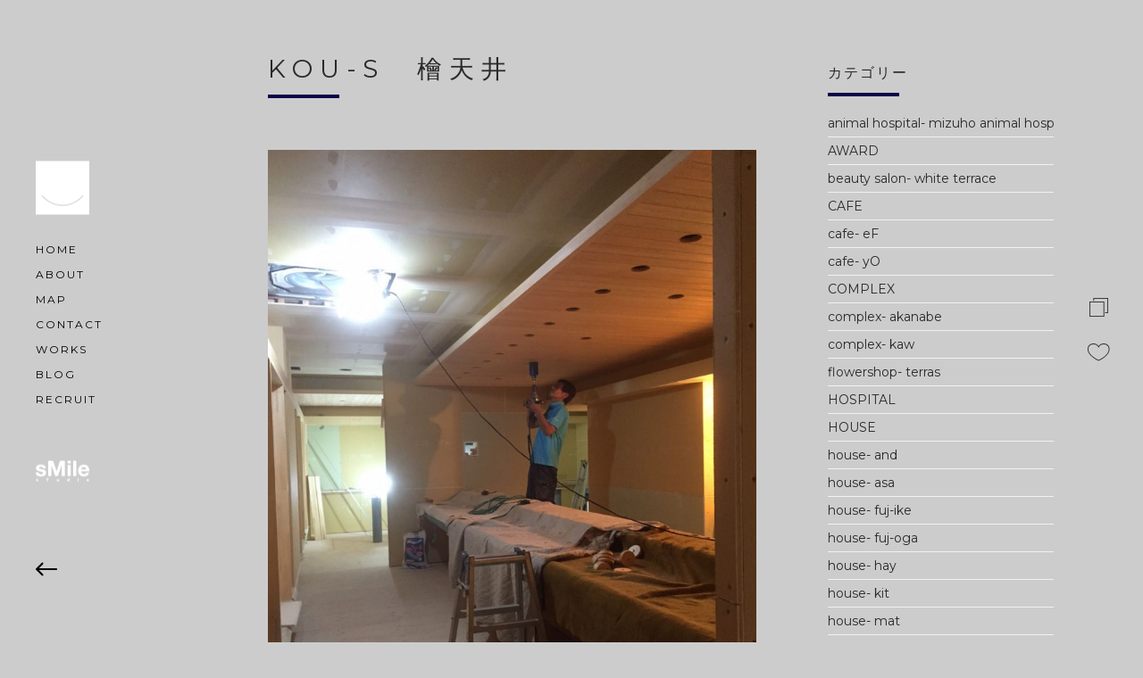

--- FILE ---
content_type: text/html; charset=UTF-8
request_url: http://www.smile-studio.net/kou-sushi/1225.html
body_size: 44124
content:
  <!DOCTYPE html>
  <html lang="ja" prefix="og: http://ogp.me/ns#">
  <head>
    <meta charset="UTF-8">
  
  <meta name="keywords" content="スマイルスタジオ"/>
  <meta name="viewport" content="width=device-width, initial-scale=1.0">

    <link rel="shortcut icon" href="http://www.smile-studio.net/wp/wp-content/uploads/2015/06/favicon.ico">
  
  <title>岐阜の設計事務所　スマイルスタジオ｜住宅設計・店舗設計・新築・リノベーション・インテリアデザイン｜建築家｜岐阜・愛知・名古屋・三重・静岡・東京</title>

<!-- This site is optimized with the Yoast WordPress SEO plugin v2.2.1 - https://yoast.com/wordpress/plugins/seo/ -->
<meta name="description" content="sushi kappo- fukujyudou kou｜岐阜の設計事務所スマイルスタジオは岐阜県岐阜市上材木町にオフィスを置き、住宅設計、店舗設計、オフィス設計、新築、インテリアデザイン、リノベーションなどを行っている建築設計事務所です。日々が楽しくなるような空間を作っていきたいと考えています。建築家／高橋正治"/>
<link rel="canonical" href="http://www.smile-studio.net/kou-sushi/1225.html" />
<meta property="og:locale" content="ja_JP" />
<meta property="og:type" content="article" />
<meta property="og:title" content="岐阜の設計事務所　スマイルスタジオ｜住宅設計・店舗設計・新築・リノベーション・インテリアデザイン｜建築家｜岐阜・愛知・名古屋・三重・静岡・東京" />
<meta property="og:description" content="sushi kappo- fukujyudou kou｜岐阜の設計事務所スマイルスタジオは岐阜県岐阜市上材木町にオフィスを置き、住宅設計、店舗設計、オフィス設計、新築、インテリアデザイン、リノベーションなどを行っている建築設計事務所です。日々が楽しくなるような空間を作っていきたいと考えています。建築家／高橋正治" />
<meta property="og:url" content="http://www.smile-studio.net/kou-sushi/1225.html" />
<meta property="og:site_name" content="スマイルスタジオ" />
<meta property="article:author" content="1637790333157107" />
<meta property="article:section" content="RESTAURANT" />
<meta property="article:published_time" content="2015-09-15T21:38:15+00:00" />
<meta property="article:modified_time" content="2018-10-05T20:46:19+00:00" />
<meta property="og:updated_time" content="2018-10-05T20:46:19+00:00" />
<meta property="og:image" content="http://www.smile-studio.net/wp/wp-content/uploads/2015/10/IMG_1919-e1443875190188-768x1024.jpg" />
<meta name="twitter:card" content="summary"/>
<meta name="twitter:description" content="sushi kappo- fukujyudou kou｜岐阜の設計事務所スマイルスタジオは岐阜県岐阜市上材木町にオフィスを置き、住宅設計、店舗設計、オフィス設計、新築、インテリアデザイン、リノベーションなどを行っている建築設計事務所です。日々が楽しくなるような空間を作っていきたいと考えています。建築家／高橋正治"/>
<meta name="twitter:title" content="岐阜の設計事務所　スマイルスタジオ｜住宅設計・店舗設計・新築・リノベーション・インテリアデザイン｜建築家｜岐阜・愛知・名古屋・三重・静岡・東京"/>
<meta name="twitter:domain" content="スマイルスタジオ"/>
<meta name="twitter:image:src" content="http://www.smile-studio.net/wp/wp-content/uploads/2015/10/IMG_1919-e1443875190188-768x1024.jpg"/>
<!-- / Yoast WordPress SEO plugin. -->

<link rel="alternate" type="application/rss+xml" title="スマイルスタジオ &raquo; フィード" href="http://www.smile-studio.net/feed/" />
<link rel="alternate" type="application/rss+xml" title="スマイルスタジオ &raquo; コメントフィード" href="http://www.smile-studio.net/comments/feed/" />
		<script type="text/javascript">
			window._wpemojiSettings = {"baseUrl":"http:\/\/s.w.org\/images\/core\/emoji\/72x72\/","ext":".png","source":{"concatemoji":"http:\/\/www.smile-studio.net\/wp\/wp-includes\/js\/wp-emoji-release.min.js?ver=4.2.38"}};
			!function(e,n,t){var a;function o(e){var t=n.createElement("canvas"),a=t.getContext&&t.getContext("2d");return!(!a||!a.fillText)&&(a.textBaseline="top",a.font="600 32px Arial","flag"===e?(a.fillText(String.fromCharCode(55356,56812,55356,56807),0,0),3e3<t.toDataURL().length):(a.fillText(String.fromCharCode(55357,56835),0,0),0!==a.getImageData(16,16,1,1).data[0]))}function i(e){var t=n.createElement("script");t.src=e,t.type="text/javascript",n.getElementsByTagName("head")[0].appendChild(t)}t.supports={simple:o("simple"),flag:o("flag")},t.DOMReady=!1,t.readyCallback=function(){t.DOMReady=!0},t.supports.simple&&t.supports.flag||(a=function(){t.readyCallback()},n.addEventListener?(n.addEventListener("DOMContentLoaded",a,!1),e.addEventListener("load",a,!1)):(e.attachEvent("onload",a),n.attachEvent("onreadystatechange",function(){"complete"===n.readyState&&t.readyCallback()})),(a=t.source||{}).concatemoji?i(a.concatemoji):a.wpemoji&&a.twemoji&&(i(a.twemoji),i(a.wpemoji)))}(window,document,window._wpemojiSettings);
		</script>
		<style type="text/css">
img.wp-smiley,
img.emoji {
	display: inline !important;
	border: none !important;
	box-shadow: none !important;
	height: 1em !important;
	width: 1em !important;
	margin: 0 .07em !important;
	vertical-align: -0.1em !important;
	background: none !important;
	padding: 0 !important;
}
</style>
<link rel='stylesheet' id='vc_extend_style-css'  href='http://www.smile-studio.net/wp/wp-content/plugins/otto_shortcode/assets/vc_extend.css?ver=4.2.38' type='text/css' media='all' />
<link rel='stylesheet' id='js_composer_front-css'  href='http://www.smile-studio.net/wp/wp-content/plugins/js_composer/assets/css/js_composer.css?ver=4.5.3' type='text/css' media='all' />
<link rel='stylesheet' id='thm-bootstrap-css'  href='http://www.smile-studio.net/wp/wp-content/themes/otto/stylesheets/bootstrap.css?ver=4.2.38' type='text/css' media='all' />
<link rel='stylesheet' id='thm-isotope-css'  href='http://www.smile-studio.net/wp/wp-content/themes/otto/stylesheets/isotope.css?ver=4.2.38' type='text/css' media='all' />
<link rel='stylesheet' id='thm-venobox-css'  href='http://www.smile-studio.net/wp/wp-content/themes/otto/stylesheets/venobox.css?ver=4.2.38' type='text/css' media='all' />
<link rel='stylesheet' id='thm-carousel-css'  href='http://www.smile-studio.net/wp/wp-content/themes/otto/stylesheets/owl.carousel.css?ver=4.2.38' type='text/css' media='all' />
<link rel='stylesheet' id='thm-sidepanel-css'  href='http://www.smile-studio.net/wp/wp-content/themes/otto/stylesheets/sidepanel.css?ver=4.2.38' type='text/css' media='all' />
<link rel='stylesheet' id='thm-elements-css'  href='http://www.smile-studio.net/wp/wp-content/themes/otto/stylesheets/elements.css?ver=4.2.38' type='text/css' media='all' />
<link rel='stylesheet' id='thm-slimmenu-css'  href='http://www.smile-studio.net/wp/wp-content/themes/otto/stylesheets/slimmenu.css?ver=4.2.38' type='text/css' media='all' />
<link rel='stylesheet' id='thm-ionicon-css'  href='http://www.smile-studio.net/wp/wp-content/themes/otto/stylesheets/ionicons.min.css?ver=4.2.38' type='text/css' media='all' />
<link rel='stylesheet' id='thm-defaultwp-css'  href='http://www.smile-studio.net/wp/wp-content/themes/otto/style.css?ver=4.2.38' type='text/css' media='all' />
<link rel='stylesheet' id='thm-main-css'  href='http://www.smile-studio.net/wp/wp-content/themes/otto/stylesheets/main.css?ver=4.2.38' type='text/css' media='all' />
<link rel='stylesheet' id='thm-mainbg-css'  href='http://www.smile-studio.net/wp/wp-content/themes/otto/stylesheets/main-bg.css?ver=4.2.38' type='text/css' media='all' />
<link rel='stylesheet' id='thm-responsive-css'  href='http://www.smile-studio.net/wp/wp-content/themes/otto/stylesheets/main-responsive.css?ver=4.2.38' type='text/css' media='all' />
<link rel='stylesheet' id='custom-style-css'  href='http://www.smile-studio.net/wp/wp-content/themes/otto/stylesheets/custom_css.css?ver=4.2.38' type='text/css' media='all' />
<style id='custom-style-inline-css' type='text/css'>

      .color{
        color:#090049;
      }
      .white{
        color:#ffffff;
      }
      .silver{
        color:#f1f1f1;
      }
      .grey{
        color:#CCCCCC ;
      }
      .dark{
        color:#292929;
      }
      .black{
        color:#000000;
      }

      .color-bg{
        background-color:#090049;
      }
      .white-bg{
        background-color:#ffffff;
      }
      .silver-bg{
        background-color:#f1f1f1;
      }
      .grey-bg{
        background-color:#CCCCCC;
      }
      .dark-bg{
        background-color:#292929;
      }
      .black-bg{
        background-color:#000000;
      }

      a{
        color:#000000;
      }
      a:hover{
        color:#090049;
      }
      ::selection {
        background: #090049;
        color:#ffffff;
      }
      ::-moz-selection {
        background: #090049;
        color:#ffffff;
      }
      .btn-otto-color{
        border-color: #090049;
        color:#090049;
      }
      .btn-otto-color:hover{
        border-color: #090049;
          background: #090049;
        color:#ffffff;
      }
      nav.mastnav a{
        color:#000000;
      }

      nav.mastnav a:hover{
        color:#090049;
      }
      .current-main-nav{
        color:#090049 !important;
      }
      .sub-nav a{
        color:#ffffff;
      }
      .sub-nav a:hover{
        color:#090049;
      }
      .main-heading > span{
        border-color: #292929;
      }

      .works-filter li a{
        color: #292929;
      }
      .works-filter li a:hover, .works-filter li a.active{
        color: #CCCCCC;
      }
       .works-item a:hover{
        border-color: #292929;
       }
      .news-sidebar ul li{
        border-color: #f1f1f1;
      }  
      .news-sidebar ul li A{
        color: #292929;
      }  
      .news a:hover{
        border-color: #292929;
        background-color:#ffffff;
       }
      .headcaps div.white{
        border-color: #ffffff;
      } 
      .headcaps div.dark{
        border-color: #292929;
      }
      .headcaps div.black{
        border-color: #000000;
      }
      .headcaps div.color{
        border-color: #090049;
      }
      .welcome-heading h1.white span{
        border-color: #ffffff;
      } 
      .welcome-heading h1.dark span{
        border-color: #292929;
      } 
      .welcome-heading h1.black span{
        border-color: #000000;
      } 
      .welcome-heading h1.color span{
        border-color: #090049;
      } 
      .sticky-sidebar ul li a:hover span{
        color: #090049;
      }
      .share-panel ul li a:hover  span{
        color: #090049;
      }

      .intro-05 .intro-05-item h3.dark > span{
        border-color: #292929;
      }
      .intro-05 .intro-05-item h3.color > span{
        border-color: #090049;
      }
      .intro-05 .intro-05-item h3.white > span{
        border-color: #ffffff;
      }
      ul.slimmenu.collapsed li .sub-collapser, 
      ul.slimmenu > li > a:first-child{
        color:#000000;
      }
      .featured-panel-item-overlay h3 span{
        border-color: #ffffff;
      }

      .font1{
        font-family: Montserrat;
      }
      .font2{
        font-family: Montserrat;
      }
      .font3{
        font-family: Montserrat;
      }
      .font4{
        font-family:Quicksand;
      }

      body, p{
        font-family: Montserrat;
      }

      .works-filter li a{
        font-family: Montserrat;
      }
      ul.slimmenu.collapsed li .sub-collapser, 
      ul.slimmenu > li > a:first-child{
        font-family: Montserrat;
      }

.menu-collapser
{
  background-image:url(http://www.smile-studio.net/wp/wp-content/uploads/2015/07/smile-logo.png);
  background-size: 40px 40px;
}


      .welcome-heading h1 span { text-transform: none; font-size:14px; letter-spacing:1px; border:none; }
.vc_custom_1429532852939 .wpb_wrapper h4 { padding:0 10px 0 20px; }
.vc_custom_1429532852939 .wpb_wrapper .wpb_text_column p { padding:0 10px 0 20px; margin-top:15px; }
#works-filter-panel { display:block !important; }
.toponly #works-filter-panel { display:none !important; }
.works-filter-trigger { display:none !important; }
.works-item-inner h3 { text-transform: none; font-size:12px; letter-spacing:0px; }
.works-item-inner p span.font4 { text-transform:uppercase; font-size:8px; }
.works-item-inner p { margin-top:-10px; } 
body,.white-bg,#preloader { background:#ccc !important; color:#444 !important; }
.silver-bg { background:#ddd !important; }
a.active { color:#fff !important; }
a:hover { color:#999 !important; }
.menu-collapser { background-color:transparent !important; }
.siteTitle { margin-top:55px; }
nav.mastnav { margin-top:25px !important; }
.project-nav-icon-wrap img {width:24px;height:24px;}
.backtoList { text-align:center; margin:-100px 0 60px;}
div.ppt{display:none !important;}
.credits .font4 {font-size:11px;}
</style>
<link rel='stylesheet' id='redux-google-fonts-otto_thm-css'  href='http://fonts.googleapis.com/css?family=Montserrat%7CQuicksand&#038;subset=latin&#038;ver=1437100528' type='text/css' media='all' />
<script type='text/javascript' src='http://www.smile-studio.net/wp/wp-content/plugins/wp-retina-2x/js/picturefill.min.js?ver=2.3.1'></script>
<script type='text/javascript' src='http://www.smile-studio.net/wp/wp-includes/js/jquery/jquery.js?ver=1.11.2'></script>
<script type='text/javascript' src='http://www.smile-studio.net/wp/wp-includes/js/jquery/jquery-migrate.min.js?ver=1.2.1'></script>
<link rel="EditURI" type="application/rsd+xml" title="RSD" href="http://www.smile-studio.net/wp/xmlrpc.php?rsd" />
<link rel="wlwmanifest" type="application/wlwmanifest+xml" href="http://www.smile-studio.net/wp/wp-includes/wlwmanifest.xml" /> 
<meta name="generator" content="WordPress 4.2.38" />
<link rel='shortlink' href='http://www.smile-studio.net/?p=1225' />
<meta name="generator" content="Powered by Visual Composer - drag and drop page builder for WordPress."/>
<!--[if IE 8]><link rel="stylesheet" type="text/css" href="http://www.smile-studio.net/wp/wp-content/plugins/js_composer/assets/css/vc-ie8.css" media="screen"><![endif]--><noscript><style> .wpb_animate_when_almost_visible { opacity: 1; }</style></noscript></head>
<body class="single single-post postid-1225 single-format-standard wpb-js-composer js-comp-ver-4.5.3 vc_responsive">
  <div id="preloader"> 
    <div id="status"></div> 
  </div>
<nav class="mobile-nav">
            <ul class="slimmenu"><li><a class="" href="http://www.smile-studio.net/">HOME</a>
</li><li><a class="" href="http://www.smile-studio.net/about/">ABOUT</a>
</li><li><a class="" href="http://www.smile-studio.net/map/">MAP</a>
</li><li><a class="" href="http://www.smile-studio.net/contact/">CONTACT</a>
</li><li><a class="sub-collapser" href="#">WORKS</a>
<ul>
<li><a class="not_onepage ajax-link" href="http://www.smile-studio.net/house/">HOUSE</a></li>
<li><a class="not_onepage ajax-link" href="http://www.smile-studio.net/shop/">SHOP</a></li>
<li><a class="not_onepage ajax-link" href="http://www.smile-studio.net/office/">OFFICE</a></li>
<li><a class="not_onepage ajax-link" href="http://www.smile-studio.net/product/">PRODUCT</a></li>
<li><a class="not_onepage ajax-link" href="http://www.smile-studio.net/project/">PROJECT</a></li>
</ul>
</li><li><a class="" href="http://www.smile-studio.net/blog/">BLOG</a>
</li><li><a class="" href="http://www.smile-studio.net/recruit/">RECRUIT</a>
</li></ul>
</nav>
 <a class="onscreen-trigger" href="#"><img data-no-retina alt="close" src="http://www.smile-studio.net/wp/wp-content/themes/otto/images/next.svg"/></a>
  <header class="masthead white-bg fullheight">
    <div class="valign">
      <div class="inner">
              <a class="ajax-link" href="/">
                 <img data-no-retina class="logo"  src="http://www.smile-studio.net/wp/wp-content/uploads/2015/07/smile-logo.png" title="スマイルスタジオ" alt="スマイルスタジオ">              </a>          
          <nav class="mastnav font2">
            <ul>

          <li ><a data-sub-nav-target="masonry-random" class="main-nav-link" href="http://www.smile-studio.net/">HOME</a></li><li ><a data-sub-nav-target="about" class="main-nav-link" href="http://www.smile-studio.net/about/">ABOUT</a></li><li ><a data-sub-nav-target="map" class="main-nav-link" href="http://www.smile-studio.net/map/">MAP</a></li><li ><a data-sub-nav-target="contact" class="main-nav-link" href="http://www.smile-studio.net/contact/">CONTACT</a></li><li class="trigger-sub-nav"><a data-sub-nav-target="portfolio-2" class="main-nav-link" href="#">WORKS</a></li><li ><a data-sub-nav-target="blog" class="main-nav-link" href="http://www.smile-studio.net/blog/">BLOG</a></li><li ><a data-sub-nav-target="recruit" class="main-nav-link" href="http://www.smile-studio.net/recruit/">RECRUIT</a></li>


            </ul>
          </nav>


<div class="siteTitle"><img src="/wp/wp-content/uploads/2015/07/title.png" alt="有限会社スマイルスタジオ"></div>
      </div>
    </div>

          
          
    <div class="sticky-icons">
        <ul>
            <li><a class="fullscreen-toggle" href="#"><img data-no-retina alt="" title="" src="http://www.smile-studio.net/wp/wp-content/themes/otto/images/prev.svg"/></a></li>
        </ul>
    </div>
  </header>


  <!-- sub navigation panel : starts -->
  <div class="sub-nav-wrap fullheight dark-bg white font2">
            <div class="valign">

          <ul class="sub-nav sub-nav-portfolio-2">
<li><a class="ajax-link" href="http://www.smile-studio.net/house/">HOUSE</a></li>
<li><a class="ajax-link" href="http://www.smile-studio.net/shop/">SHOP</a></li>
<li><a class="ajax-link" href="http://www.smile-studio.net/office/">OFFICE</a></li>
<li><a class="ajax-link" href="http://www.smile-studio.net/product/">PRODUCT</a></li>
<li><a class="ajax-link" href="http://www.smile-studio.net/project/">PROJECT</a></li>
</ul>




            </div>
  </div>




<div class="featured-mask-overlay"></div>




<div class="mastwrap-outer cd-main-content">

  <div id="ajax-content" class="mastwrap ajax-content spaced-left">

    <section class="sub-wrap pad-top-half pad-bottom-half">
        <div class="container">
          <div class="row">

            <article id="post-1225"  class="col-md-8 text-left news-post  class="post-1225 post type-post status-publish format-standard hentry category-restaurant category-kou-sushi"" >
                <h1 class="font2 dark">kou-s　檜天井</h1>
                <div class="liner color-bg"></div>
                <h5 class="font4 grey"><a href="http://www.smile-studio.net/date/2015/09/15/">
              9月 15th</a>  / By <a href="http://www.smile-studio.net/author/smile/">smile</a></h5>
                                <div class="blog-content " ><p><a href="http://www.smile-studio.net/wp/wp-content/uploads/2015/10/IMG_1919-e1443875190188.jpg"><img class="alignnone size-large wp-image-1213" src="http://www.smile-studio.net/wp/wp-content/uploads/2015/10/IMG_1919-e1443875190188-768x1024.jpg" alt="IMG_1919" width="768" height="1024" /></a></p>
<p>20150915</p>
<p>&nbsp;</p>
<p>檜天井の穴あけ</p>
<p>&nbsp;</p>
<p>&nbsp;</p>
<p>&nbsp;</p>
<p>&nbsp;</p>
<p>sushi kappo- fukujyudou kou／店舗設計・デザイン</p>
</div>

                
        <section class="row">
            <article class="col-md-12 pad-top-half pad-bottom-half text-left" >
            
			<section id="blog-post-comments" class="blog-post-comments">
			    			</section>

            </article>
        </section>

            </article>

            <!-- Sidebar block -->
            <article class="col-md-4 text-left news-sidebar">
              <section id="categories-2"  class="otto-widget pad-top-10 pad-bottom-20 widget_categories"><div><h3 class="font2 dark">カテゴリー</h3><div class="liner color-bg"></div></div>		<ul>
	<li class="cat-item cat-item-28"><a href="http://www.smile-studio.net/category/animal-hospital-mizuho-animal-hospital/" >animal hospital- mizuho animal hospital</a>
</li>
	<li class="cat-item cat-item-55"><a href="http://www.smile-studio.net/category/award/" >AWARD</a>
</li>
	<li class="cat-item cat-item-61"><a href="http://www.smile-studio.net/category/beauty-salon-white-terrace/" >beauty salon- white terrace</a>
</li>
	<li class="cat-item cat-item-80"><a href="http://www.smile-studio.net/category/cafe/" >CAFE</a>
</li>
	<li class="cat-item cat-item-79"><a href="http://www.smile-studio.net/category/cafe-ef/" >cafe- eF</a>
</li>
	<li class="cat-item cat-item-83"><a href="http://www.smile-studio.net/category/cafe-yo/" >cafe- yO</a>
</li>
	<li class="cat-item cat-item-44"><a href="http://www.smile-studio.net/category/complex/" >COMPLEX</a>
</li>
	<li class="cat-item cat-item-72"><a href="http://www.smile-studio.net/category/complex-akanabe/" >complex- akanabe</a>
</li>
	<li class="cat-item cat-item-23"><a href="http://www.smile-studio.net/category/kaw-complex/" >complex- kaw</a>
</li>
	<li class="cat-item cat-item-67"><a href="http://www.smile-studio.net/category/flowershop-terras/" >flowershop- terras</a>
</li>
	<li class="cat-item cat-item-34"><a href="http://www.smile-studio.net/category/hospital/" >HOSPITAL</a>
</li>
	<li class="cat-item cat-item-25"><a href="http://www.smile-studio.net/category/house/" >HOUSE</a>
</li>
	<li class="cat-item cat-item-65"><a href="http://www.smile-studio.net/category/house-and/" >house- and</a>
</li>
	<li class="cat-item cat-item-58"><a href="http://www.smile-studio.net/category/house-asa/" >house- asa</a>
</li>
	<li class="cat-item cat-item-81"><a href="http://www.smile-studio.net/category/house-fuj-ike/" >house- fuj-ike</a>
</li>
	<li class="cat-item cat-item-82"><a href="http://www.smile-studio.net/category/house-fuj-oga/" >house- fuj-oga</a>
</li>
	<li class="cat-item cat-item-73"><a href="http://www.smile-studio.net/category/house-hay/" >house- hay</a>
</li>
	<li class="cat-item cat-item-42"><a href="http://www.smile-studio.net/category/kit-house/" >house- kit</a>
</li>
	<li class="cat-item cat-item-68"><a href="http://www.smile-studio.net/category/house-mat/" >house- mat</a>
</li>
	<li class="cat-item cat-item-57"><a href="http://www.smile-studio.net/category/house-min/" >house- min</a>
</li>
	<li class="cat-item cat-item-78"><a href="http://www.smile-studio.net/category/house-miy/" >house- miy</a>
</li>
	<li class="cat-item cat-item-24"><a href="http://www.smile-studio.net/category/mur-house/" >house- mur</a>
</li>
	<li class="cat-item cat-item-76"><a href="http://www.smile-studio.net/category/house-mut/" >house- mut</a>
</li>
	<li class="cat-item cat-item-50"><a href="http://www.smile-studio.net/category/house-nak/" >house- nak</a>
</li>
	<li class="cat-item cat-item-36"><a href="http://www.smile-studio.net/category/oka-house/" >house- oka</a>
</li>
	<li class="cat-item cat-item-31"><a href="http://www.smile-studio.net/category/saw-house/" >house- saw</a>
</li>
	<li class="cat-item cat-item-48"><a href="http://www.smile-studio.net/category/house-tak/" >house- tak</a>
</li>
	<li class="cat-item cat-item-51"><a href="http://www.smile-studio.net/category/house-tas/" >house- tas</a>
</li>
	<li class="cat-item cat-item-66"><a href="http://www.smile-studio.net/category/house-ter/" >house- ter</a>
</li>
	<li class="cat-item cat-item-52"><a href="http://www.smile-studio.net/category/house-ume/" >house- ume</a>
</li>
	<li class="cat-item cat-item-35"><a href="http://www.smile-studio.net/category/wad-house/" >house- wad</a>
</li>
	<li class="cat-item cat-item-64"><a href="http://www.smile-studio.net/category/house-wat/" >house- wat</a>
</li>
	<li class="cat-item cat-item-85"><a href="http://www.smile-studio.net/category/house-wat-gif/" >house- wat-gif</a>
</li>
	<li class="cat-item cat-item-54"><a href="http://www.smile-studio.net/category/house-yaj/" >house- yaj</a>
</li>
	<li class="cat-item cat-item-27"><a href="http://www.smile-studio.net/category/office/" >OFFICE</a>
</li>
	<li class="cat-item cat-item-69"><a href="http://www.smile-studio.net/category/office-ss/" >office- ss</a>
</li>
	<li class="cat-item cat-item-2"><a href="http://www.smile-studio.net/category/other/" >OTHER</a>
</li>
	<li class="cat-item cat-item-46"><a href="http://www.smile-studio.net/category/pastryshop/" >PASTRYSHOP</a>
</li>
	<li class="cat-item cat-item-47"><a href="http://www.smile-studio.net/category/pastryshop-sweets-studio-ef/" >pastryshop- sweets studio eF</a>
</li>
	<li class="cat-item cat-item-33"><a href="http://www.smile-studio.net/category/restaurant/" >RESTAURANT</a>
</li>
	<li class="cat-item cat-item-71"><a href="http://www.smile-studio.net/category/restaurant-akanabe/" >restaurant- akanabe</a>
</li>
	<li class="cat-item cat-item-53"><a href="http://www.smile-studio.net/category/restaurant-doragonmeat/" >restaurant- DoragonMeat</a>
</li>
	<li class="cat-item cat-item-37"><a href="http://www.smile-studio.net/category/irodori-restaurant/" >restaurant- irodori</a>
</li>
	<li class="cat-item cat-item-32"><a href="http://www.smile-studio.net/category/kou-sushi/" >restaurant- kou sushi</a>
</li>
	<li class="cat-item cat-item-40"><a href="http://www.smile-studio.net/category/lanouvellelune/" >restaurant- LaNouvelleLune</a>
</li>
	<li class="cat-item cat-item-77"><a href="http://www.smile-studio.net/category/restaurant-otentosun/" >restaurant- otentoSun</a>
</li>
	<li class="cat-item cat-item-87"><a href="http://www.smile-studio.net/category/restaurant-pa/" >restaurant- PA</a>
</li>
	<li class="cat-item cat-item-88"><a href="http://www.smile-studio.net/category/restaurant-qu/" >restaurant- qu</a>
</li>
	<li class="cat-item cat-item-74"><a href="http://www.smile-studio.net/category/restaurant-rio-norte-casa-mori/" >restaurant- rio norte casa mori</a>
</li>
	<li class="cat-item cat-item-45"><a href="http://www.smile-studio.net/category/restaurant-toukakan-momo/" >restaurant- toukakan momo</a>
</li>
	<li class="cat-item cat-item-41"><a href="http://www.smile-studio.net/category/yakiton-gozoroppu-restaurant/" >restaurant- yakiton GOZOROPPU</a>
</li>
	<li class="cat-item cat-item-89"><a href="http://www.smile-studio.net/category/salon-viv/" >salon- viv</a>
</li>
	<li class="cat-item cat-item-62"><a href="http://www.smile-studio.net/category/shop-cleaningshop-kitaya-nanasato/" >shop- cleaningshop KITAYA nanasato</a>
</li>
	<li class="cat-item cat-item-43"><a href="http://www.smile-studio.net/category/nii-b/" >shop- nii-B</a>
</li>
	<li class="cat-item cat-item-86"><a href="http://www.smile-studio.net/category/shop-owariyagakki/" >shop- owariyagakki</a>
</li>
	<li class="cat-item cat-item-59"><a href="http://www.smile-studio.net/category/shop-shopmais/" >shop- shopmais</a>
</li>
	<li class="cat-item cat-item-70"><a href="http://www.smile-studio.net/category/shop-ss/" >shop- ss</a>
</li>
	<li class="cat-item cat-item-26"><a href="http://www.smile-studio.net/category/shop-salon/" >SHOP・SALON</a>
</li>
	<li class="cat-item cat-item-38"><a href="http://www.smile-studio.net/category/showroom/" >SHOWROOM</a>
</li>
	<li class="cat-item cat-item-84"><a href="http://www.smile-studio.net/category/showroom-owariyagakki/" >showroom- owariyagakki</a>
</li>
	<li class="cat-item cat-item-39"><a href="http://www.smile-studio.net/category/sugiyamaseisakusho/" >showroom- sugiyamaseisakusho</a>
</li>
	<li class="cat-item cat-item-60"><a href="http://www.smile-studio.net/category/smile-studio/" >sMile sTudio</a>
</li>
	<li class="cat-item cat-item-63"><a href="http://www.smile-studio.net/category/works/" >WORKS</a>
</li>
	<li class="cat-item cat-item-56"><a href="http://www.smile-studio.net/category/works-up/" >WORKS UP</a>
</li>
		</ul>
</section>		<section id="recent-posts-2"  class="otto-widget pad-top-10 pad-bottom-20 widget_recent_entries">		<div><h3 class="font2 dark">最近の投稿</h3><div class="liner color-bg"></div></div>		<ul>
					<li>
				<a href="http://www.smile-studio.net/other/6212.html">Instagram／sMile sTudio</a>
						</li>
					<li>
				<a href="http://www.smile-studio.net/house/6204.html">house- fuj-ike　外構工事07</a>
						</li>
					<li>
				<a href="http://www.smile-studio.net/house/6201.html">house- fuj-ike　外構工事06</a>
						</li>
					<li>
				<a href="http://www.smile-studio.net/house/6183.html">house- fuj-oga　上棟04</a>
						</li>
					<li>
				<a href="http://www.smile-studio.net/restaurant/6192.html">restaurant- PA　仕上工事03</a>
						</li>
				</ul>
		</section><section id="archives-2"  class="otto-widget pad-top-10 pad-bottom-20 widget_archive"><div><h3 class="font2 dark">アーカイブ</h3><div class="liner color-bg"></div></div>		<ul>
	<li><a href='http://www.smile-studio.net/date/2022/08/'>2022年8月</a></li>
	<li><a href='http://www.smile-studio.net/date/2021/12/'>2021年12月</a></li>
	<li><a href='http://www.smile-studio.net/date/2021/11/'>2021年11月</a></li>
	<li><a href='http://www.smile-studio.net/date/2021/10/'>2021年10月</a></li>
	<li><a href='http://www.smile-studio.net/date/2021/09/'>2021年9月</a></li>
	<li><a href='http://www.smile-studio.net/date/2021/08/'>2021年8月</a></li>
	<li><a href='http://www.smile-studio.net/date/2021/07/'>2021年7月</a></li>
	<li><a href='http://www.smile-studio.net/date/2021/06/'>2021年6月</a></li>
	<li><a href='http://www.smile-studio.net/date/2021/05/'>2021年5月</a></li>
	<li><a href='http://www.smile-studio.net/date/2021/04/'>2021年4月</a></li>
	<li><a href='http://www.smile-studio.net/date/2021/03/'>2021年3月</a></li>
	<li><a href='http://www.smile-studio.net/date/2021/02/'>2021年2月</a></li>
	<li><a href='http://www.smile-studio.net/date/2021/01/'>2021年1月</a></li>
	<li><a href='http://www.smile-studio.net/date/2020/12/'>2020年12月</a></li>
	<li><a href='http://www.smile-studio.net/date/2020/11/'>2020年11月</a></li>
	<li><a href='http://www.smile-studio.net/date/2020/10/'>2020年10月</a></li>
	<li><a href='http://www.smile-studio.net/date/2020/09/'>2020年9月</a></li>
	<li><a href='http://www.smile-studio.net/date/2020/08/'>2020年8月</a></li>
	<li><a href='http://www.smile-studio.net/date/2020/07/'>2020年7月</a></li>
	<li><a href='http://www.smile-studio.net/date/2020/06/'>2020年6月</a></li>
	<li><a href='http://www.smile-studio.net/date/2020/05/'>2020年5月</a></li>
	<li><a href='http://www.smile-studio.net/date/2020/04/'>2020年4月</a></li>
	<li><a href='http://www.smile-studio.net/date/2020/03/'>2020年3月</a></li>
	<li><a href='http://www.smile-studio.net/date/2020/02/'>2020年2月</a></li>
	<li><a href='http://www.smile-studio.net/date/2020/01/'>2020年1月</a></li>
	<li><a href='http://www.smile-studio.net/date/2019/12/'>2019年12月</a></li>
	<li><a href='http://www.smile-studio.net/date/2019/11/'>2019年11月</a></li>
	<li><a href='http://www.smile-studio.net/date/2019/10/'>2019年10月</a></li>
	<li><a href='http://www.smile-studio.net/date/2019/09/'>2019年9月</a></li>
	<li><a href='http://www.smile-studio.net/date/2019/08/'>2019年8月</a></li>
	<li><a href='http://www.smile-studio.net/date/2019/07/'>2019年7月</a></li>
	<li><a href='http://www.smile-studio.net/date/2019/06/'>2019年6月</a></li>
	<li><a href='http://www.smile-studio.net/date/2019/05/'>2019年5月</a></li>
	<li><a href='http://www.smile-studio.net/date/2019/04/'>2019年4月</a></li>
	<li><a href='http://www.smile-studio.net/date/2019/03/'>2019年3月</a></li>
	<li><a href='http://www.smile-studio.net/date/2019/02/'>2019年2月</a></li>
	<li><a href='http://www.smile-studio.net/date/2019/01/'>2019年1月</a></li>
	<li><a href='http://www.smile-studio.net/date/2018/12/'>2018年12月</a></li>
	<li><a href='http://www.smile-studio.net/date/2018/11/'>2018年11月</a></li>
	<li><a href='http://www.smile-studio.net/date/2018/10/'>2018年10月</a></li>
	<li><a href='http://www.smile-studio.net/date/2018/09/'>2018年9月</a></li>
	<li><a href='http://www.smile-studio.net/date/2018/08/'>2018年8月</a></li>
	<li><a href='http://www.smile-studio.net/date/2018/07/'>2018年7月</a></li>
	<li><a href='http://www.smile-studio.net/date/2018/06/'>2018年6月</a></li>
	<li><a href='http://www.smile-studio.net/date/2018/05/'>2018年5月</a></li>
	<li><a href='http://www.smile-studio.net/date/2018/04/'>2018年4月</a></li>
	<li><a href='http://www.smile-studio.net/date/2018/03/'>2018年3月</a></li>
	<li><a href='http://www.smile-studio.net/date/2018/02/'>2018年2月</a></li>
	<li><a href='http://www.smile-studio.net/date/2018/01/'>2018年1月</a></li>
	<li><a href='http://www.smile-studio.net/date/2017/12/'>2017年12月</a></li>
	<li><a href='http://www.smile-studio.net/date/2017/11/'>2017年11月</a></li>
	<li><a href='http://www.smile-studio.net/date/2017/10/'>2017年10月</a></li>
	<li><a href='http://www.smile-studio.net/date/2017/09/'>2017年9月</a></li>
	<li><a href='http://www.smile-studio.net/date/2017/08/'>2017年8月</a></li>
	<li><a href='http://www.smile-studio.net/date/2017/07/'>2017年7月</a></li>
	<li><a href='http://www.smile-studio.net/date/2017/06/'>2017年6月</a></li>
	<li><a href='http://www.smile-studio.net/date/2017/05/'>2017年5月</a></li>
	<li><a href='http://www.smile-studio.net/date/2017/04/'>2017年4月</a></li>
	<li><a href='http://www.smile-studio.net/date/2017/03/'>2017年3月</a></li>
	<li><a href='http://www.smile-studio.net/date/2017/02/'>2017年2月</a></li>
	<li><a href='http://www.smile-studio.net/date/2017/01/'>2017年1月</a></li>
	<li><a href='http://www.smile-studio.net/date/2016/12/'>2016年12月</a></li>
	<li><a href='http://www.smile-studio.net/date/2016/11/'>2016年11月</a></li>
	<li><a href='http://www.smile-studio.net/date/2016/10/'>2016年10月</a></li>
	<li><a href='http://www.smile-studio.net/date/2016/09/'>2016年9月</a></li>
	<li><a href='http://www.smile-studio.net/date/2016/07/'>2016年7月</a></li>
	<li><a href='http://www.smile-studio.net/date/2016/06/'>2016年6月</a></li>
	<li><a href='http://www.smile-studio.net/date/2016/05/'>2016年5月</a></li>
	<li><a href='http://www.smile-studio.net/date/2016/03/'>2016年3月</a></li>
	<li><a href='http://www.smile-studio.net/date/2016/02/'>2016年2月</a></li>
	<li><a href='http://www.smile-studio.net/date/2016/01/'>2016年1月</a></li>
	<li><a href='http://www.smile-studio.net/date/2015/12/'>2015年12月</a></li>
	<li><a href='http://www.smile-studio.net/date/2015/11/'>2015年11月</a></li>
	<li><a href='http://www.smile-studio.net/date/2015/10/'>2015年10月</a></li>
	<li><a href='http://www.smile-studio.net/date/2015/09/'>2015年9月</a></li>
	<li><a href='http://www.smile-studio.net/date/2015/08/'>2015年8月</a></li>
	<li><a href='http://www.smile-studio.net/date/2015/07/'>2015年7月</a></li>
	<li><a href='http://www.smile-studio.net/date/2015/06/'>2015年6月</a></li>
	<li><a href='http://www.smile-studio.net/date/2015/05/'>2015年5月</a></li>
	<li><a href='http://www.smile-studio.net/date/2015/04/'>2015年4月</a></li>
		</ul>
</section>            </article>
          </div>
        </div>
    </section>




      <footer class="mastfoot container-fluid white-bg">
    <div class="row">
          <article class="credits col-md-6">
              <p class="font4 dark">© 2015 sMile sTudio Inc.</p>
          </article>
          <ul class="foot-social col-md-6 text-right">
                                                
                                
             
          </ul>
    </div>
  </footer>



  </div>


</div>
  <section class="sticky-sidebar white-bg fullheight text-center">
      <div class="valign">
          <ul>
            <li><a href="#" class="works-filter-trigger"><span class="ion-ios-shuffle dark"></span></a></li>
                        <li><a href="#0" class="cd-btn"><span class="ion-ios-browsers-outline dark"></span></a></li>
                        <li><a href="#0" class="share-panel-trigger show"><span class="ion-ios-heart-outline dark"></span></a></li>
                      </ul>
      </div>
  </section>




<section class="featured-panel cd-panel from-right">
    <div class="cd-panel-header white-bg">
      <h1 class="featured-projects-heading font3 dark">Featured Projects</h1>
      <a href="#0" class="cd-panel-close white">x</a>
    </div>

    <div class="cd-panel-container">
      <div class="cd-panel-content">

                      <div class="featured-item-block">
              <img data-no-retina alt="" title="" class="img-responsive" src="http://www.smile-studio.net/wp/wp-content/uploads/2021/10/002.jpg"/>
              <a class="ajax-link" href="http://www.smile-studio.net/item/flowershop-terras-flower%e3%80%802020/">
                <div class="featured-panel-item-overlay">
                  <div class="valign">
                    <h3 class="font2 white"><span>flowershop TERRAS FLOWER　2020</span></h3>
                  </div>
                </div>
              </a>
          </div>

                    <div class="featured-item-block">
              <img data-no-retina alt="" title="" class="img-responsive" src="http://www.smile-studio.net/wp/wp-content/uploads/2021/10/035.jpg"/>
              <a class="ajax-link" href="http://www.smile-studio.net/item/house-ter%e3%80%802020/">
                <div class="featured-panel-item-overlay">
                  <div class="valign">
                    <h3 class="font2 white"><span>house TER　2020</span></h3>
                  </div>
                </div>
              </a>
          </div>

                    <div class="featured-item-block">
              <img data-no-retina alt="" title="" class="img-responsive" src="http://www.smile-studio.net/wp/wp-content/uploads/2021/01/Img11001.jpg"/>
              <a class="ajax-link" href="http://www.smile-studio.net/item/flowerzacca-shop-nii-b/">
                <div class="featured-panel-item-overlay">
                  <div class="valign">
                    <h3 class="font2 white"><span>flower+zacca shop   nii-B　2020</span></h3>
                  </div>
                </div>
              </a>
          </div>

                    <div class="featured-item-block">
              <img data-no-retina alt="" title="" class="img-responsive" src="http://www.smile-studio.net/wp/wp-content/uploads/2020/07/0052.jpg"/>
              <a class="ajax-link" href="http://www.smile-studio.net/item/teastandterrase-marshmallow/">
                <div class="featured-panel-item-overlay">
                  <div class="valign">
                    <h3 class="font2 white"><span>TeaStandTerrase- MarshMallow　2019</span></h3>
                  </div>
                </div>
              </a>
          </div>

                    <div class="featured-item-block">
              <img data-no-retina alt="" title="" class="img-responsive" src="http://www.smile-studio.net/wp/wp-content/uploads/2019/07/003.jpg"/>
              <a class="ajax-link" href="http://www.smile-studio.net/item/doragonmeat-aisai/">
                <div class="featured-panel-item-overlay">
                  <div class="valign">
                    <h3 class="font2 white"><span>DoragonMeat-aisai　2019</span></h3>
                  </div>
                </div>
              </a>
          </div>

                    <div class="featured-item-block">
              <img data-no-retina alt="" title="" class="img-responsive" src="http://www.smile-studio.net/wp/wp-content/uploads/2020/07/0061.jpg"/>
              <a class="ajax-link" href="http://www.smile-studio.net/item/house-and/">
                <div class="featured-panel-item-overlay">
                  <div class="valign">
                    <h3 class="font2 white"><span>house AND　2019</span></h3>
                  </div>
                </div>
              </a>
          </div>

                    <div class="featured-item-block">
              <img data-no-retina alt="" title="" class="img-responsive" src="http://www.smile-studio.net/wp/wp-content/uploads/2020/07/012.jpg"/>
              <a class="ajax-link" href="http://www.smile-studio.net/item/showroom-sugiyama-seisakusho/">
                <div class="featured-panel-item-overlay">
                  <div class="valign">
                    <h3 class="font2 white"><span>showroom- SUGIYAMA SEISAKUSHO　2018</span></h3>
                  </div>
                </div>
              </a>
          </div>

                    <div class="featured-item-block">
              <img data-no-retina alt="" title="" class="img-responsive" src="http://www.smile-studio.net/wp/wp-content/uploads/2018/10/026.jpg"/>
              <a class="ajax-link" href="http://www.smile-studio.net/item/yakiton-to-shochu-gozoroppu/">
                <div class="featured-panel-item-overlay">
                  <div class="valign">
                    <h3 class="font2 white"><span>yakiton to shochu GOZOROPPU　2018</span></h3>
                  </div>
                </div>
              </a>
          </div>

                    <div class="featured-item-block">
              <img data-no-retina alt="" title="" class="img-responsive" src="http://www.smile-studio.net/wp/wp-content/uploads/2018/09/019.jpg"/>
              <a class="ajax-link" href="http://www.smile-studio.net/item/restaurant-lanouvellelune/">
                <div class="featured-panel-item-overlay">
                  <div class="valign">
                    <h3 class="font2 white"><span>restaurant  LaNouvelleLune　2018</span></h3>
                  </div>
                </div>
              </a>
          </div>

                    <div class="featured-item-block">
              <img data-no-retina alt="" title="" class="img-responsive" src="http://www.smile-studio.net/wp/wp-content/uploads/2018/09/035.jpg"/>
              <a class="ajax-link" href="http://www.smile-studio.net/item/house-kit/">
                <div class="featured-panel-item-overlay">
                  <div class="valign">
                    <h3 class="font2 white"><span>house KIT　2018</span></h3>
                  </div>
                </div>
              </a>
          </div>

          
      </div>
    </div> 
</section> 



  <section class="share-panel white-bg fullheight">
        <a href="#0" class="share-panel-close white">x</a>
        <div class="share-panel-heading font3 dark">social share</div>
        <div class="valign">
            <ul>
              <li><a href="http://twitter.com/home?status=kou-s　檜天井+http://www.smile-studio.net/kou-sushi/1225.html" target="_blank"><span class="ion-social-twitter dark"></span></a></li>
              <li><a href="http://pinterest.com/pin/create/bookmarklet/?url=http://www.smile-studio.net/kou-sushi/1225.html&is_video=false&description=kou-s　檜天井" target="_blank"><span class="ion-social-pinterest dark"></span></a></li>
              <li><a href="http://www.facebook.com/sharer/sharer.php?u=http://www.smile-studio.net/kou-sushi/1225.html&title=kou-s　檜天井" target="_blank"><span class="ion-social-facebook  dark"></span></a></li>
            </ul>
        </div>
  </section> 


<script type='text/javascript' src='http://www.smile-studio.net/wp/wp-content/themes/otto/javascripts/libs/bootstrap.min.js?ver=4.2.38'></script>
<script type='text/javascript' src='http://www.smile-studio.net/wp/wp-content/themes/otto/javascripts/libs/common.js?ver=4.2.38'></script>
<script type='text/javascript' src='http://www.smile-studio.net/wp/wp-content/themes/otto/javascripts/custom/main.js?ver=4.2.38'></script>
 
</body>
</html>